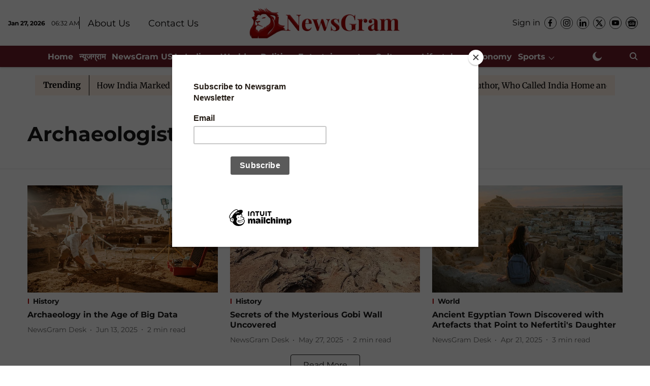

--- FILE ---
content_type: text/html; charset=utf-8
request_url: https://www.google.com/recaptcha/api2/aframe
body_size: 185
content:
<!DOCTYPE HTML><html><head><meta http-equiv="content-type" content="text/html; charset=UTF-8"></head><body><script nonce="lrBfI6A7pkxgNRJL2Z4Fxw">/** Anti-fraud and anti-abuse applications only. See google.com/recaptcha */ try{var clients={'sodar':'https://pagead2.googlesyndication.com/pagead/sodar?'};window.addEventListener("message",function(a){try{if(a.source===window.parent){var b=JSON.parse(a.data);var c=clients[b['id']];if(c){var d=document.createElement('img');d.src=c+b['params']+'&rc='+(localStorage.getItem("rc::a")?sessionStorage.getItem("rc::b"):"");window.document.body.appendChild(d);sessionStorage.setItem("rc::e",parseInt(sessionStorage.getItem("rc::e")||0)+1);localStorage.setItem("rc::h",'1769495575701');}}}catch(b){}});window.parent.postMessage("_grecaptcha_ready", "*");}catch(b){}</script></body></html>